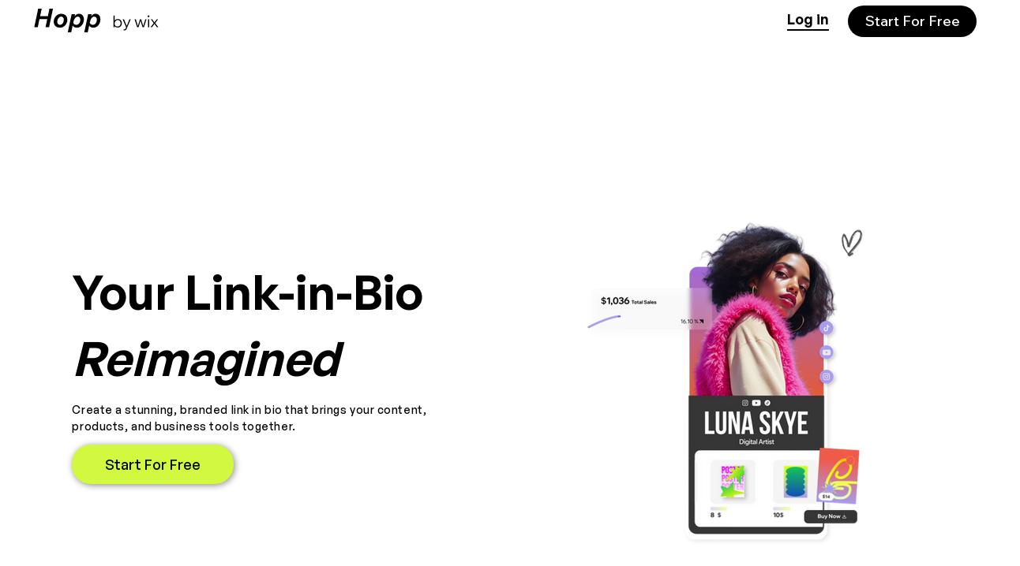

--- FILE ---
content_type: application/javascript
request_url: https://static.parastorage.com/services/doppe/3.0.9167/88719.bundle.js
body_size: -818
content:
"use strict";(self.webpackChunk_wix_doppe=self.webpackChunk_wix_doppe||[]).push([[88719],{88719:(p,e,o)=>{function s(){}o.r(e),o.d(e,{doppeWowAppDemo:()=>s})}}]);
//# sourceMappingURL=88719.bundle.js.map

--- FILE ---
content_type: application/javascript
request_url: https://static.parastorage.com/services/doppe/3.0.9167/doppe-wow.bundle.js
body_size: 624
content:
(()=>{"use strict";var e,t,r,o={40674:(e,t,r)=>{r.p=__doppe_base_static_url__}},n={};function a(e){var t=n[e];if(void 0!==t)return t.exports;var r=n[e]={exports:{}};return o[e](r,r.exports,a),r.exports}function i(e){return e()}a.m=o,a.d=(e,t)=>{for(var r in t)a.o(t,r)&&!a.o(e,r)&&Object.defineProperty(e,r,{enumerable:!0,get:t[r]})},a.f={},a.e=e=>Promise.all(Object.keys(a.f).reduce((t,r)=>(a.f[r](e,t),t),[])),a.u=e=>e+".bundle.js",a.g=function(){if("object"==typeof globalThis)return globalThis;try{return this||new Function("return this")()}catch(e){if("object"==typeof window)return window}}(),a.o=(e,t)=>Object.prototype.hasOwnProperty.call(e,t),e={},t="@wix/doppe:",a.l=(r,o,n,i)=>{if(e[r])e[r].push(o);else{var p,l;if(void 0!==n)for(var c=document.getElementsByTagName("script"),u=0;u<c.length;u++){var d=c[u];if(d.getAttribute("src")==r||d.getAttribute("data-webpack")==t+n){p=d;break}}p||(l=!0,(p=document.createElement("script")).charset="utf-8",a.nc&&p.setAttribute("nonce",a.nc),p.setAttribute("data-webpack",t+n),p.src=r),e[r]=[o];var s=(t,o)=>{p.onerror=p.onload=null,clearTimeout(f);var n=e[r];if(delete e[r],p.parentNode&&p.parentNode.removeChild(p),n&&n.forEach(e=>e(o)),t)return t(o)},f=setTimeout(s.bind(null,void 0,{type:"timeout",target:p}),12e4);p.onerror=s.bind(null,p.onerror),p.onload=s.bind(null,p.onload),l&&document.head.appendChild(p)}},a.r=e=>{"undefined"!=typeof Symbol&&Symbol.toStringTag&&Object.defineProperty(e,Symbol.toStringTag,{value:"Module"}),Object.defineProperty(e,"__esModule",{value:!0})},(()=>{var e;a.g.importScripts&&(e=a.g.location+"");var t=a.g.document;if(!e&&t&&(t.currentScript&&"SCRIPT"===t.currentScript.tagName.toUpperCase()&&(e=t.currentScript.src),!e)){var r=t.getElementsByTagName("script");if(r.length)for(var o=r.length-1;o>-1&&(!e||!/^http(s?):/.test(e));)e=r[o--].src}if(!e)throw new Error("Automatic publicPath is not supported in this browser");e=e.replace(/^blob:/,"").replace(/#.*$/,"").replace(/\?.*$/,"").replace(/\/[^\/]+$/,"/"),a.p=e})(),(()=>{var e={20215:0};a.f.j=(t,r)=>{var o=a.o(e,t)?e[t]:void 0;if(0!==o)if(o)r.push(o[2]);else{var n=new Promise((r,n)=>o=e[t]=[r,n]);r.push(o[2]=n);var i=a.p+a.u(t),p=new Error;a.l(i,r=>{if(a.o(e,t)&&(0!==(o=e[t])&&(e[t]=void 0),o)){var n=r&&("load"===r.type?"missing":r.type),i=r&&r.target&&r.target.src;p.message="Loading chunk "+t+" failed.\n("+n+": "+i+")",p.name="ChunkLoadError",p.type=n,p.request=i,o[1](p)}},"chunk-"+t,t)}};var t=(t,r)=>{var o,n,[i,p,l]=r,c=0;if(i.some(t=>0!==e[t])){for(o in p)a.o(p,o)&&(a.m[o]=p[o]);l&&l(a)}for(t&&t(r);c<i.length;c++)n=i[c],a.o(e,n)&&e[n]&&e[n][0](),e[n]=0},r=self.webpackChunk_wix_doppe=self.webpackChunk_wix_doppe||[];r.forEach(t.bind(null,0)),r.push=t.bind(null,r.push.bind(r))})(),a(40674),Symbol("SafeEvaluationError"),r=()=>{i(async()=>{(await a.e(88719).then(a.bind(a,88719))).doppeWowAppDemo()}).catch(e=>{console.error("doppeWowAppClientBootstrap failed",e)})},"loading"===document.readyState?document.addEventListener("DOMContentLoaded",function(){i(r)}):i(r)})();
//# sourceMappingURL=doppe-wow.bundle.js.map